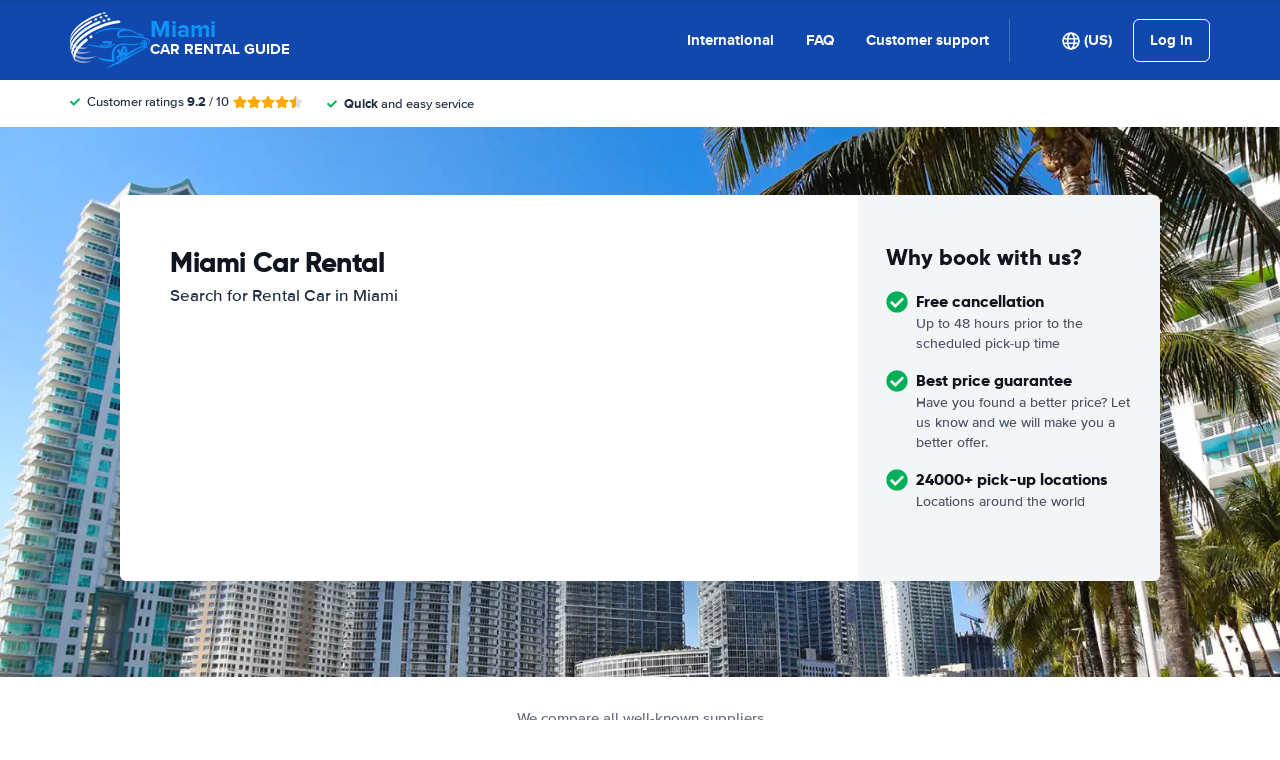

--- FILE ---
content_type: image/svg+xml
request_url: https://cdn.easyterra.com/images/themes/rcg-spec/logo.svg
body_size: 4558
content:
<svg id="Layer_1" data-name="Layer 1" xmlns="http://www.w3.org/2000/svg" viewBox="0 0 231.51 160.91"><title>my-car-rental-logo</title><path d="M272.09,447.27c2.47.56,4.94,1.13,7.42,1.64,2.83.58,5.67,1.18,8.52,1.66,5,.85,9.93,1.71,14.91,2.38,3,.41,6,.49,9,.67a15.3,15.3,0,0,0,2.18-.13,56.33,56.33,0,0,1-1.27-6.25c-.29-3.13-.38-6.29-.38-9.44a30.76,30.76,0,0,1,1.28-8.4,32.11,32.11,0,0,1,5.38-11.13A27.1,27.1,0,0,1,329.55,410a38.16,38.16,0,0,1,10.87-2.89c6.87-.88,13.66-.08,20.47.62a112.72,112.72,0,0,0,17,.93,37.2,37.2,0,0,0,12.71-2.73c1-.43,1.95-1,2.92-1.5l.63-.31.15.26c-1.63,1-3.2,2-4.88,2.85-6.14,3.08-12.74,3.56-19.43,3.15-5.62-.34-11.22-.95-16.84-1.28-4.87-.29-9.76-.4-14.55.74a26.35,26.35,0,0,0-10,4.61,27.73,27.73,0,0,0-6.64,7,22.87,22.87,0,0,0-2.52,5.28c-2.28,6.89-2.3,14-1.25,21.06.43,2.88,1.14,5.71,1.75,8.57a7.27,7.27,0,0,0,.46,1.13,1.2,1.2,0,0,1-.38.15,55.4,55.4,0,0,1-13.06.26c-3.91-.46-7.84-.82-11.73-1.45C295.25,456.49,279.8,454.4,272.09,447.27Z" transform="translate(-190.86 -315.61)" style="fill:#0e93f7;stroke:#0e93f7;stroke-miterlimit:10;stroke-width:1.5px;fill-rule:evenodd"/><path d="M325.22,443.2c.24,1.11.48,2.22.78,3.58l7.2-9c.21,1.41.19,2.79,1.35,4a9,9,0,0,1-.35-5.19c.56-2.3,1.52-4.37,3.72-5.52a7.76,7.76,0,0,1,2.16-.44,2.36,2.36,0,0,0-2.85-.28,8.09,8.09,0,0,0-3.6,5c-.06.19-.1.38-.2.78-.44-.64-.8-1.17-1.18-1.68s-.83-1-1.22-1.5c-1.18-1.55-2.37-3.1-3.5-4.69a1.33,1.33,0,0,1-.19-1.13c.75-1.56,1.6-3.07,2.49-4.75l7.85,7.59c1.82-5.15,3.63-10.24,5.46-15.4a6.76,6.76,0,0,1,5.39,2.8,17.1,17.1,0,0,1,3.36,8.94,35.67,35.67,0,0,1-6.45,23.54c-2.09,2.83-4.55,5.28-7.95,6.48a7.45,7.45,0,0,1-8.53-2c-2.5-2.75-3.36-6.14-3.72-9.72,0-.4-.07-.79-.09-1.18A.94.94,0,0,1,325.22,443.2Zm17.12-11.38c2.42,0,4.72,0,7,0,.18,0,.5-.33.52-.54a25,25,0,0,0,.21-3.45,20.13,20.13,0,0,0-1.68-8.2c-.44-.88-1-1.69-1.67-2.71Zm-8.5,21.87a1.6,1.6,0,0,1,.05.21c1.13-.32,2.25-.65,3.37-.94.53-.14.73-.39.63-.95-.48-2.77-.93-5.55-1.41-8.32-.12-.7-.61-.83-1.14-.35-2.38,2.2-4.77,4.41-7.13,6.65a.86.86,0,0,0-.07.85C329.62,452.6,331.4,453.83,333.84,453.69Zm7.7-3.7a29.43,29.43,0,0,0,7-11.95c-1.43.31-2.66.56-3.88.87-.21,0-.38.35-.51.57-.47.82-.7,2-1.4,2.42-1.72,1.08-1.41,2.58-1.33,4.11,0,.65,0,1.3.06,1.94S341.5,449.17,341.54,450ZM339.48,441a1.44,1.44,0,0,0,2.58-.25,13.25,13.25,0,0,0,1.33-3.15,2.2,2.2,0,0,0-.6-2.47C342.72,437.64,341.62,440.66,339.48,441Z" transform="translate(-190.86 -315.61)" style="fill:#0e93f7;stroke:#0e93f7;stroke-miterlimit:10;stroke-width:1.5px;fill-rule:evenodd"/><path d="M416.73,408.73c.67-1.05,1.39-2.06,2-3.14a10.22,10.22,0,0,0,1.54-4.4,5.34,5.34,0,0,0-2.07-4.49,20.86,20.86,0,0,0-6.95-3.8A67.26,67.26,0,0,0,400.38,390a142.32,142.32,0,0,0-16.85-2,323.46,323.46,0,0,0-33.1-.77,157.41,157.41,0,0,0-16.09,1.16,2.29,2.29,0,0,0-.58.11c-1.37.56-2.23,0-3-1.16a14,14,0,0,1-2.5-7.31,11.7,11.7,0,0,1,3.78-8.89,21.46,21.46,0,0,1,10-5.21,37.67,37.67,0,0,1,9.36-1.11,58.53,58.53,0,0,1,8.2.95,40.33,40.33,0,0,1,9.47,2.68,80.35,80.35,0,0,1,8.63,4.13c2.74,1.52,5.35,3.28,7.94,5.05,1.55,1.05,2.94,2.31,4.4,3.47.22.17.46.32.77.53l.4-2.19a1.6,1.6,0,0,1,2-1.46,21.63,21.63,0,0,1,7,2c.38.19.73.42,1.1.62,1.66.9,1.84,1.56.82,3.14-.24.38-.47.76-.72,1.14-.89,1.31-2.21,1.23-3.57,1.09,1.92-.16,2.42-1.7,3-3.12.11-.27-.23-.89-.53-1.09a14.53,14.53,0,0,0-5.73-2.33c-.69-.11-1.38-.27-2.08-.34a1.14,1.14,0,0,0-.77.18c-.7.55-.69,2.6,0,3.22q2.12,2,4.21,4c.09.08.12.21.07.42l-2.69-2c-2.29-1.75-4.52-3.59-6.88-5.23-2.7-1.89-5.45-3.73-8.31-5.37a66.89,66.89,0,0,0-7.06-3.33,36.28,36.28,0,0,0-8.68-2.38,42.88,42.88,0,0,0-13-.34,40.56,40.56,0,0,0-6.51,1.3c-3.36,1.07-6.54,2.57-8.72,5.54-2.43,3.33-2.2,6.82-.42,10.32.1.2.55.32.83.31,5-.26,10-.75,15-.78,8.08-.06,16.18,0,24.25.37,6.51.32,13,1.13,19.48,2a108.46,108.46,0,0,1,11.42,2.19,41.34,41.34,0,0,1,12.75,4.91,9.52,9.52,0,0,1,3.68,3.84,5.35,5.35,0,0,1,.22,4.11A14.61,14.61,0,0,1,416.73,408.73Z" transform="translate(-190.86 -315.61)" style="fill:#0e93f7;stroke:#0e93f7;stroke-miterlimit:10;stroke-width:1.5px;fill-rule:evenodd"/><path d="M349.06,447.08c.24-.65.49-1.39.78-2.11,2.47-6.12,4.06-12.41,3.45-19.07a14,14,0,0,0-6.37-11,25.77,25.77,0,0,0-3.65-1.67,2,2,0,0,1-.62-.35,10.9,10.9,0,0,1,9.58,3.13,15.35,15.35,0,0,1,3.64,7.08,26.62,26.62,0,0,1,.05,12.61c-.06.25-.08.5-.12.76a1,1,0,0,0,.07.2c1.51-1,3-2.08,4.5-3.08,2.3-1.54,4.57-3.15,6.95-4.56q4.77-2.83,9.68-5.41a80.14,80.14,0,0,1,12.25-5.32c2-.65,4-1.33,6-2,.25-1.56.51-3.25.79-4.93a27.55,27.55,0,0,1,3.2-9.69,9.39,9.39,0,0,1,5.36-4.63c2-.6,3.87-.07,5.83.93-1.13-.18-2.06-.41-3-.48a6.34,6.34,0,0,0-5.64,2.77,20,20,0,0,0-3.23,7,30.92,30.92,0,0,0-1.37,9.4c0,.27-.35.67-.64.81-1,.51-2.11.91-3.15,1.4-3.31,1.57-6.67,3.08-9.92,4.77-3.57,1.87-7.14,3.76-10.54,5.92q-6.81,4.32-13.32,9.09C356,441.25,352.59,444.23,349.06,447.08Z" transform="translate(-190.86 -315.61)" style="fill:#0e93f7;stroke:#0e93f7;stroke-miterlimit:10;stroke-width:1.5px;fill-rule:evenodd"/><path d="M321.19,467l8.57-5.24-.13-.22-19.82,11.27-.12-.18q7.63-4.91,15.27-9.82l-.1-.19-24.62,12.93-.09-.17,4.62-2.67c2.79-1.61,5.57-3.22,8.37-4.81,2.22-1.26,4.45-2.49,6.69-3.72l6.4-3.52c1.23-.67,2.47-1.32,3.67-2a2.73,2.73,0,0,1,2.32,0,10.54,10.54,0,0,0,7.88-1.19c3.69-2,6.29-5,8.58-8.44a6.3,6.3,0,0,1,2.38-1.61q5.28-2.79,10.59-5.5c1.74-.89,3.53-1.7,5.28-2.58,2.67-1.35,5.32-2.74,8-4.09,2.2-1.11,4.42-2.18,6.64-3.27,2.87-1.4,5.73-2.82,8.61-4.2,2.27-1.1,4.56-2.16,6.84-3.24,2-.95,4-1.95,6.1-2.83a2.87,2.87,0,0,1,1.62.12C379.09,435.41,354.07,450,329.3,465l8.07-5.78-.1-.16-16,8.08Z" transform="translate(-190.86 -315.61)" style="fill:#0e93f7;stroke:#0e93f7;stroke-miterlimit:10;stroke-width:1.5px;fill-rule:evenodd"/><path d="M242.52,410.38c1.7.18,3.4.37,5.11.54,7.19.76,14.39,1.46,21.58,2.29,4.3.5,8.57,1.25,12.86,1.82,4.77.64,9.52,1.48,14.36,1.24a37,37,0,0,0,10.8-2.12,69.67,69.67,0,0,0,11.65-5.59,40.45,40.45,0,0,1,3.63-1.93,14.88,14.88,0,0,1-1.3,1.08c-3.21,2.14-6.4,4.32-9.66,6.38a31.14,31.14,0,0,1-9.86,4,32.13,32.13,0,0,1-9.07.7,145.14,145.14,0,0,1-16.22-2.14c-4.32-.75-8.65-1.47-13-2.23-3-.53-6-1.1-9-1.66l-8-1.5-3.15-.56c-.27-.05-.52-.14-.78-.21A.36.36,0,0,1,242.52,410.38Z" transform="translate(-190.86 -315.61)" style="fill:#0e93f7;stroke:#0e93f7;stroke-miterlimit:10;stroke-width:1.5px;fill-rule:evenodd"/><path d="M306.25,406.16c-6.5-1-12.95-2-19.52-1.08,1.8-.58,8.09-1.57,19.87.15.76-1,.53-1.37-1.18-1.69a42.71,42.71,0,0,0-5.52-.7c-3.34-.21-6.7-.35-10-.41-1.45,0-2.9.21-4.36.24a45.1,45.1,0,0,1,10.75-.88c3.62.18,7.23.51,11.14.79-.42-.41-.65-.82-1-.92a12.39,12.39,0,0,0-3.09-.72q-6.79-.3-13.59-.38a39.36,39.36,0,0,0-4.45.41,4.13,4.13,0,0,1-.93,0,43.44,43.44,0,0,1,8.79-1.19,93.19,93.19,0,0,1,16.53.73,7.23,7.23,0,0,1,1.6.5,1.72,1.72,0,0,1,.91,2.07,11.42,11.42,0,0,1-4.52,7.13,17.2,17.2,0,0,1-9.33,3,49.2,49.2,0,0,1-14.41-1.2c-2.38-.54-4.76-1.08-7.13-1.8,1.8.11,3.61.16,5.41.36,3.75.41,7.48,1,11.23,1.34a15.86,15.86,0,0,0,7.72-1A9.34,9.34,0,0,0,306.25,406.16Z" transform="translate(-190.86 -315.61)" style="fill:#0e93f7;stroke:#0e93f7;stroke-miterlimit:10;stroke-width:1.5px;fill-rule:evenodd"/><path d="M405.48,406.83c.59-3,1.15-5.72,1.71-8.51,1.95,0,3.06,1.17,3.87,2.69a14.52,14.52,0,0,1,1.36,7.63,18,18,0,0,1-2.05,7.84,7.7,7.7,0,0,1-3.79,3.9,3.35,3.35,0,0,1-4-.93,9.27,9.27,0,0,1-2-4.22,4,4,0,0,1,.31.37c.06.09.11.19.23.4l2.7-4.76.48,1.22c0-2.25-.29-4.44,2.2-5.44-1-.52-1.4-.12-2.73,3.17-1.08-1.22-2.13-2.41-3.16-3.62a.84.84,0,0,1-.14-.67c.21-.83.47-1.65.76-2.64Zm5.9.29c.34-2.29-.88-6.75-2.35-7.48-.42,2.65-.83,5.26-1.25,7.94Zm-5.74,6.53c-.26.15-.38.18-.44.26-.93,1.18-1.87,2.36-2.76,3.57a.85.85,0,0,0,.12.79,3.43,3.43,0,0,0,3.91.44c.17-.12.39-.42.35-.58C406.46,416.67,406.06,415.22,405.64,413.65Zm2.84,3.24a15.42,15.42,0,0,0,2.67-6.48,10.07,10.07,0,0,1-1.25.46c-1.33.29-.8,2-1.85,2.47-.09,0-.11.36-.08.53C408.11,414.79,408.28,415.7,408.48,416.89ZM407,412.54l.15.25a2.76,2.76,0,0,0,.8-.42,2.69,2.69,0,0,0,.19-3.12A3.49,3.49,0,0,1,407,412.54Z" transform="translate(-190.86 -315.61)" style="fill:#0e93f7;stroke:#0e93f7;stroke-miterlimit:10;stroke-width:1.5px;fill-rule:evenodd"/><path d="M263.39,378.38c2.27-1.52,4.48-3.15,6.82-4.54a79.32,79.32,0,0,1,7.82-4.06,74.33,74.33,0,0,1,7.28-2.64,90.5,90.5,0,0,1,17.3-3.61,139,139,0,0,1,21.78-.81c5.49.18,11,.57,16.45.95,3.11.22,6.21.62,9.31,1-2.36-.12-4.72-.31-7.09-.34-8.48-.08-17-.27-25.44-.11a104.43,104.43,0,0,0-16.81,1.6c-4.5.82-9,1.53-13.48,2.62a97,97,0,0,0-10.48,3.4,71.07,71.07,0,0,0-7.52,3.34c-2,1-3.86,2.26-5.78,3.4Z" transform="translate(-190.86 -315.61)" style="fill:#0e93f7;stroke:#0e93f7;stroke-miterlimit:10;stroke-width:1.5px;fill-rule:evenodd"/><path d="M410.3,418.67c1.61-1.41,3.78-1.71,5.54-2.82l.12.23-5.5,2.81Z" transform="translate(-190.86 -315.61)" style="fill:#0e93f7;stroke:#0e93f7;stroke-miterlimit:10;stroke-width:1.5px;fill-rule:evenodd"/><g style="opacity:0.5"><path d="M254.1,457.38s-28.46,3.29-42.44-4.42c-8-3.62-13-8.84-15.19-15.12l2.9,7.46,1,2.22c2.49,5.4,6.46,9.12,13.63,12.35C214,459.87,231.12,466.93,254.1,457.38Z" transform="translate(-190.86 -315.61)" style="fill:#fff"/><path d="M242.87,417.86s-19.84,2.35-36.51-6.51c-11.43-5.16-15.88-14-14-24.55-.4,3-1,6.92-1.22,9.9l0,.48c-.68,9.68,4.14,17.74,15,22.63C206.09,419.81,225.38,427.52,242.87,417.86Z" transform="translate(-190.86 -315.61)" style="fill:#fff"/><path d="M270.27,442.14s-36.8,10.17-62.25-2.58c-9.35-4.22-14.52-10.66-15.78-18.43l1.36,6.76.84,3.33c1.86,6.86,7,12.56,15.53,16.42C210,447.64,235,460.41,270.27,442.14Z" transform="translate(-190.86 -315.61)" style="fill:#fff"/><path d="M301.94,417.65" transform="translate(-190.86 -315.61)" style="fill:#fff"/><path d="M253.81,428.64s-28.17,6.45-47.55-3.1c-10.48-4.72-15.47-12.36-15.4-21.54.11,3,.21,7.09.47,10.12.76,8.38,5.89,15.32,15.75,19.77C207.08,433.89,224.08,441.88,253.81,428.64Z" transform="translate(-190.86 -315.61)" style="fill:#fff"/></g><path d="M199.37,445.3l-2.9-7.46c-5.83-17,9.11-41.67,41.32-63.63,28.58-19.47,63.75-32,93.06-34.78,5.1,0,7,4.82,5.31,6.6a4.2,4.2,0,0,1-2,.85c-29.37,2.78-64.61,15.34-93.25,34.86-33.59,22.89-48.44,48.77-40.6,65.78l-1-2.22" transform="translate(-190.86 -315.61)" style="fill:#fff"/><path d="M191.15,396.7c.33-3,.74-6.95,1.22-9.9,2.42-13.48,15.18-29.72,36.92-44.53A190.15,190.15,0,0,1,277,319c4.34-1.12,6.45,1,5.17,2.88a4.82,4.82,0,0,1-2.38,1.58A198.45,198.45,0,0,0,230,347.73c-24.3,16.57-37.86,34.84-38.89,49.45l0-.48" transform="translate(-190.86 -315.61)" style="fill:#fff"/><path d="M285.64,318.77c-.36-.73-.26-2.16,2.44-2.94,3.94-.88,6.95,1.14,5.66,3-1.52,2.21-7,2.15-8.1-.08" transform="translate(-190.86 -315.61)" style="fill:#fff"/><path d="M193.6,427.89l-1.36-6.76c-2.66-16.38,12-38.7,41.37-58.68a209.16,209.16,0,0,1,39.81-21.06c5.1-1.59,6.88,2,5.57,4.39a5.34,5.34,0,0,1-2.62,2.2A212.06,212.06,0,0,0,236,369.35c-31.16,21.24-46.06,45.06-41.51,61.87l-.84-3.33" transform="translate(-190.86 -315.61)" style="fill:#fff"/><path d="M208.4,461.86c-1.44-2.34-3.44-5.44-4.77-7.85-8.59-15.66,3.34-39.6,32.44-61.66,4-2.48,6.69,1.21,5.82,4.6a5.57,5.57,0,0,1-1.94,3C210,422.64,198.44,447.35,209,462.76l-.61-.9" transform="translate(-190.86 -315.61)" style="fill:#fff"/><path d="M247.25,389a5.36,5.36,0,0,1,2.35-6.1c3.86-2.18,7.1.9,6.22,4.48-1,4.1-6.13,5.61-8.17,2.42a5,5,0,0,1-.4-.8" transform="translate(-190.86 -315.61)" style="fill:#fff"/><path d="M190.86,404c.11-15.22,14.09-34.7,39.9-52.29a191.22,191.22,0,0,1,19-11.37c4.19-1.84,5.71.73,5,2.82a6.6,6.6,0,0,1-2.88,3.06,197.39,197.39,0,0,0-19.58,11.71c-27.94,19-42.4,40.22-40.95,56.19-.17-3-.47-7.08-.47-10.12" transform="translate(-190.86 -315.61)" style="fill:#fff"/><path d="M260.85,338c-.25-1,.13-3,3.06-4.37,4-1.55,6.61.69,5.32,3.32-1.58,3.22-7.15,4.13-8.29,1.36a2.8,2.8,0,0,1-.09-.31" transform="translate(-190.86 -315.61)" style="fill:#fff"/><path d="M276,331.78c-.3-.93,0-2.81,2.9-3.94,4-1.21,6.87,1.07,5.7,3.47-1.51,3.1-7.62,3.43-8.6.47" transform="translate(-190.86 -315.61)" style="fill:#fff"/><path d="M291.18,326.89c-.38-.9-.25-2.65,2.64-3.49,4.1-.89,7.27,1.74,5.88,3.92-1.65,2.58-7.38,2.29-8.52-.43" transform="translate(-190.86 -315.61)" style="fill:#fff"/><path d="M284.8,341.13c-.35-1.09-.14-3.25,2.93-4.37,4.4-1.22,7.47,1.89,5.86,4.68-1.82,3.16-7.73,2.95-8.79-.31" transform="translate(-190.86 -315.61)" style="fill:#fff"/><path d="M298.65,336.88c-.39-1.07-.25-3.12,2.77-4,4.34-.88,7.5,2.32,6,4.88-1.71,2.9-7.6,2.31-8.76-.89" transform="translate(-190.86 -315.61)" style="fill:#fff"/></svg>